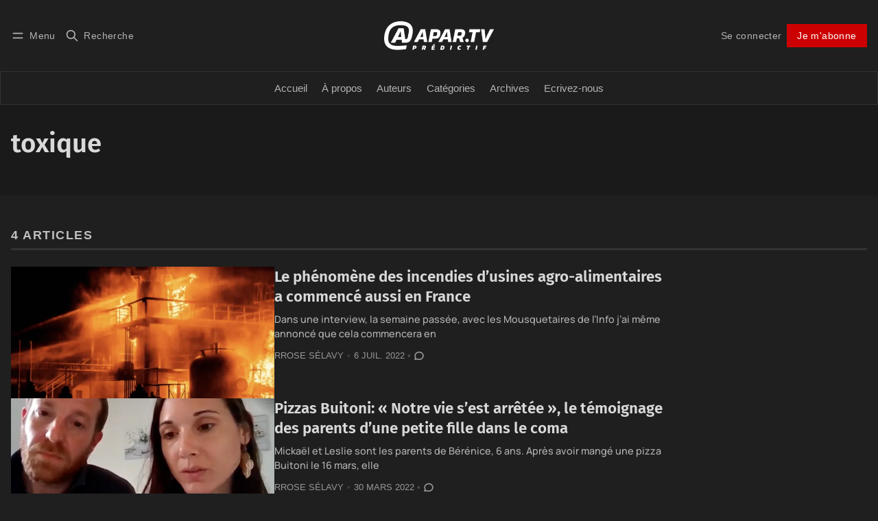

--- FILE ---
content_type: text/html; charset=utf-8
request_url: https://www.apar.tv/tag/toxique/
body_size: 12788
content:
<!DOCTYPE html>
<html lang="fr" data-color-scheme="dark">
  <head>
    <meta charset="utf-8">
    <meta http-equiv="X-UA-Compatible" content="IE=edge">

    <title>toxique - APAR.TV</title>

    <meta name="HandheldFriendly" content="True">
    <meta name="viewport" content="width=device-width, initial-scale=1.0">
    
    <meta name="theme-color" content="#CC0000">


    <link rel="preload" href="/assets/dist/app.min.js?v=89c2a37428" as="script">
    <link rel="preload" href="/assets/dist/app.min.css?v=89c2a37428" as="style">

      <link rel="preconnect" href="https://fonts.googleapis.com">
  <link rel="preconnect" href="https://fonts.gstatic.com" crossorigin>










  <link rel="preload stylesheet" href="https://fonts.googleapis.com/css2?family=Lora:ital,wght@0,400;0,500;0,600;0,700;1,400;1,500;1,600;1,700&family=Poppins:ital,wght@0,600;0,700;1,600;1,700&display=swap" 
        as="style" onload="this.onload=null;this.rel='stylesheet'" crossorigin>
  <style>
    body { --font-headings: var(--gh-font-heading, 'Poppins'), sans-serif; }
    body .content, p { --font-body: var(--gh-font-body, 'Lora'), serif; font-family: var(--font-body); }
  </style>

    <script async defer src="/assets/dist/app.min.js?v=89c2a37428"></script>

    <link rel="stylesheet" type="text/css" href="/assets/dist/app.min.css?v=89c2a37428">

    <style>
  :root {
    --global-max-width: 1400px; /* site max width */
    --global-content-width: 700px; /* post-content-width */
    --global-wide-width: 960px; /* site max width */
    --global-radius: 0px; /* default radius */
    --global-gallery-gap: 1em; /* Image gallery distance between images */
    --global-hyphens: none; /* none/auto */
    --global-header-height: 92px;
    --global-theme-notifications: visible; /* visible/hidden */
    --global-progress-bar: visible; /* visible/hidden */
    --global-content-preview-fading: 0%; /* 50%-100% for fading effect */
    --global-scroll-behavior: smooth;
  }
</style>

<script>
  let preferredTheme = localStorage.getItem('PREFERRED_COLOR_SCHEME') || `dark`;
  document.documentElement.setAttribute('data-color-scheme', preferredTheme);
  
  // Global values needed
  const themeGlobal = {
    currentPage: parseInt('1'),
    nextPage: parseInt(''),
    nextPageLink: '',
    maxPages: parseInt('1'), 
    lastPage: `1` === `1` ? true : false,
    postsPerPage: parseInt('12'),
    scrollPos: 0,
    imageLightbox: false
  }

  // Calculate contrast & HSL value;
  function getBrandColorInfo(hexcolor) {
    // get contrast
    if (hexcolor.slice(0, 1) === '#') { hexcolor = hexcolor.slice(1); }
    if (hexcolor.length === 3) { hexcolor = hexcolor.split('').map(function (hex) { return hex + hex;}).join(''); }
    let r = parseInt(hexcolor.substr(0,2),16), g = parseInt(hexcolor.substr(2,2),16), b = parseInt(hexcolor.substr(4,2),16);
    let yiq = ((r * 299) + (g * 587) + (b * 114)) / 1000;
    const colorContrast = (yiq >= 128) ? '#000' : '#fff';

    //get HSL
    r /= 255, g /= 255, b /= 255;
    const max = Math.max(r, g, b), min = Math.min(r, g, b);
    let h, s, l = (max + min)  /  2;  
    if ( max == min ) { h = s = 0; } else {
      let d = max - min;
      s = l > 0.5 ? d / (2 - max - min) : d / (max + min);
      switch(max){
        case r: h = (g - b) / d + (g < b ? 6 : 0); break;
        case g: h = (b - r) / d + 2; break;
        case b: h = (r - g) / d + 4; break;
      }
      h /= 6;
    }
    const colorHSL = [Math.round(h * 360), Math.round(s * 100), Math.round(l * 100)];

    // return
    return { colorContrast, colorHSL }
  };

  const brandColor = getBrandColorInfo("#CC0000");
  let style = document.createElement('style');
  style.innerHTML = `:root { 
    --color-brand-contrast: ${brandColor.colorContrast}; 
    --color-brand-h: ${brandColor.colorHSL[0]};
    --color-brand-s: ${brandColor.colorHSL[1]}%;
    --color-brand-l: ${brandColor.colorHSL[2]}%;
    --color-brand-hsl: ${brandColor.colorHSL[0]} ${brandColor.colorHSL[1]}% ${brandColor.colorHSL[2]}%;
  }`
  document.getElementsByTagName('head')[0].appendChild(style);
</script>

    
    
     

    <link rel="icon" href="https://www.apar.tv/content/images/size/w256h256/2025/05/CleanShot-2025-05-16-at-16.19.32@2x.png" type="image/png">
    <link rel="canonical" href="https://www.apar.tv/tag/toxique/">
    <meta name="referrer" content="no-referrer-when-downgrade">
    
    <meta property="og:site_name" content="APAR.TV">
    <meta property="og:type" content="website">
    <meta property="og:title" content="toxique - APAR.TV">
    <meta property="og:url" content="https://www.apar.tv/tag/toxique/">
    <meta property="og:image" content="https://www.apar.tv/content/images/2025/05/CleanShot-2025-05-28-at-10.20.37@2x.png">
    <meta property="article:publisher" content="https://www.facebook.com/apar.tv/">
    <meta name="twitter:card" content="summary_large_image">
    <meta name="twitter:title" content="toxique - APAR.TV">
    <meta name="twitter:url" content="https://www.apar.tv/tag/toxique/">
    <meta name="twitter:image" content="https://www.apar.tv/content/images/2025/05/CleanShot-2025-05-28-at-10.20.37@2x.png">
    <meta name="twitter:site" content="@APAR_TV">
    <meta property="og:image:width" content="596">
    <meta property="og:image:height" content="474">
    
    <script type="application/ld+json">
{
    "@context": "https://schema.org",
    "@type": "Series",
    "publisher": {
        "@type": "Organization",
        "name": "APAR.TV",
        "url": "https://www.apar.tv/",
        "logo": {
            "@type": "ImageObject",
            "url": "https://www.apar.tv/content/images/2025/05/apart-tv-black-transparent.png"
        }
    },
    "url": "https://www.apar.tv/tag/toxique/",
    "name": "toxique",
    "mainEntityOfPage": "https://www.apar.tv/tag/toxique/"
}
    </script>

    <meta name="generator" content="Ghost 6.7">
    <link rel="alternate" type="application/rss+xml" title="APAR.TV" href="https://www.apar.tv/latest/rss/">
    <script defer src="https://cdn.jsdelivr.net/ghost/portal@~2.56/umd/portal.min.js" data-i18n="true" data-ghost="https://www.apar.tv/" data-key="4a1680be60b99d379d90d3b717" data-api="https://www.apar.tv/ghost/api/content/" data-locale="fr" crossorigin="anonymous"></script><style id="gh-members-styles">.gh-post-upgrade-cta-content,
.gh-post-upgrade-cta {
    display: flex;
    flex-direction: column;
    align-items: center;
    font-family: -apple-system, BlinkMacSystemFont, 'Segoe UI', Roboto, Oxygen, Ubuntu, Cantarell, 'Open Sans', 'Helvetica Neue', sans-serif;
    text-align: center;
    width: 100%;
    color: #ffffff;
    font-size: 16px;
}

.gh-post-upgrade-cta-content {
    border-radius: 8px;
    padding: 40px 4vw;
}

.gh-post-upgrade-cta h2 {
    color: #ffffff;
    font-size: 28px;
    letter-spacing: -0.2px;
    margin: 0;
    padding: 0;
}

.gh-post-upgrade-cta p {
    margin: 20px 0 0;
    padding: 0;
}

.gh-post-upgrade-cta small {
    font-size: 16px;
    letter-spacing: -0.2px;
}

.gh-post-upgrade-cta a {
    color: #ffffff;
    cursor: pointer;
    font-weight: 500;
    box-shadow: none;
    text-decoration: underline;
}

.gh-post-upgrade-cta a:hover {
    color: #ffffff;
    opacity: 0.8;
    box-shadow: none;
    text-decoration: underline;
}

.gh-post-upgrade-cta a.gh-btn {
    display: block;
    background: #ffffff;
    text-decoration: none;
    margin: 28px 0 0;
    padding: 8px 18px;
    border-radius: 4px;
    font-size: 16px;
    font-weight: 600;
}

.gh-post-upgrade-cta a.gh-btn:hover {
    opacity: 0.92;
}</style><script async src="https://js.stripe.com/v3/"></script>
    <script defer src="https://cdn.jsdelivr.net/ghost/sodo-search@~1.8/umd/sodo-search.min.js" data-key="4a1680be60b99d379d90d3b717" data-styles="https://cdn.jsdelivr.net/ghost/sodo-search@~1.8/umd/main.css" data-sodo-search="https://www.apar.tv/" data-locale="fr" crossorigin="anonymous"></script>
    
    <link href="https://www.apar.tv/webmentions/receive/" rel="webmention">
    <script defer src="/public/cards.min.js?v=89c2a37428"></script>
    <link rel="stylesheet" type="text/css" href="/public/cards.min.css?v=89c2a37428">
    <script defer src="/public/comment-counts.min.js?v=89c2a37428" data-ghost-comments-counts-api="https://www.apar.tv/members/api/comments/counts/"></script>
    <script defer src="/public/member-attribution.min.js?v=89c2a37428"></script><style>:root {--ghost-accent-color: #CC0000;}</style>
    <script defer data-domain="apar.tv" src="https://plausible.io/js/script.js"></script>
<meta name="google-adsense-account" content="ca-pub-1177198543804294">


<style>
  .header__brand img { height: 80px; max-height: none; }
.billboard {display:block;}
   .mobile {display:none;}
    
   @media (max-width: 40em) {
      .mobile {display:block;}
       .billboard {display:none;}
  }

  @media (min-width: 64em) {
      .mobile {display:none;}
  } 

</style>
    <link rel="preconnect" href="https://fonts.bunny.net"><link rel="stylesheet" href="https://fonts.bunny.net/css?family=fira-sans:400,500,600|manrope:300,500,700"><style>:root {--gh-font-heading: Fira Sans;--gh-font-body: Manrope;}</style>
  </head>
  <body class="tag-template tag-toxique gh-font-heading-fira-sans gh-font-body-manrope " >
    

      <header class="header js-header" data-logo="center" data-style="sticky">
  <div class="container wrapper flex items-center header__container">
    <div class="header__more">
      <button class="btn header__menu-toggle js-menu-toggle" title="Menu" aria-label="Menu">
        <i class="icon icon-menu">
  <svg xmlns="http://www.w3.org/2000/svg" class="icon icon-tabler icon-tabler-menu" width="24" height="24" viewBox="0 0 24 24" stroke-width="2" stroke="currentColor" fill="none" stroke-linecap="round" stroke-linejoin="round">
  <path stroke="none" d="M0 0h24v24H0z" fill="none"></path>
  <path d="M4 8l16 0"></path>
  <path d="M4 16l16 0"></path>
</svg>
</i>        <i class="icon icon-x">
  <svg xmlns="http://www.w3.org/2000/svg" class="icon icon-tabler icon-tabler-x" width="24" height="24" viewBox="0 0 24 24" stroke-width="1.5" stroke="currentColor" fill="none" stroke-linecap="round" stroke-linejoin="round">
  <path stroke="none" d="M0 0h24v24H0z" fill="none"/>
  <line x1="18" y1="6" x2="6" y2="18" />
  <line x1="6" y1="6" x2="18" y2="18" />
</svg>
</i>        <span>Menu</span>
      </button>

      <button class="btn header__search-toggle" data-ghost-search title="Recherche" aria-label="Recherche">
        <i class="icon icon-search">
  <svg xmlns="http://www.w3.org/2000/svg" class="icon icon-tabler icon-tabler-search" width="24" height="24" viewBox="0 0 24 24" stroke-width="2" stroke="currentColor" fill="none" stroke-linecap="round" stroke-linejoin="round">
  <path stroke="none" d="M0 0h24v24H0z" fill="none"/>
  <circle cx="10" cy="10" r="7" />
  <line x1="21" y1="21" x2="15" y2="15" />
</svg>



</i>        <span>Recherche</span>
      </button>
    </div>

    <div class="header__brand">
<a href="https://www.apar.tv">          <picture class="dark-theme-logo">
  <source     
    srcset="/content/images/size/w100/format/webp/2025/05/apart-tv-blanc-1.png 100w,/content/images/size/w300/format/webp/2025/05/apart-tv-blanc-1.png 300w,/content/images/size/w600/format/webp/2025/05/apart-tv-blanc-1.png 600w"
    sizes="200px"
    data-sizes="auto"
    type="image/webp"
  >
  <img class="header__logo"
    srcset="/content/images/size/w100/format/webp/2025/05/apart-tv-blanc-1.png 100w,/content/images/size/w300/format/webp/2025/05/apart-tv-blanc-1.png 300w,/content/images/size/w600/format/webp/2025/05/apart-tv-blanc-1.png 600w"
    sizes="200px"
    data-sizes="auto"
    data-src="/content/images/size/w100/2025/05/apart-tv-blanc-1.png"
    src="/content/images/size/w30/2025/05/apart-tv-blanc-1.png"
    alt="APAR.TV"
  >
</picture>          <picture class="default-logo">
  <source 
    sizes="(max-width: 800px) 200px, 320px"
    
    
    srcset="/content/images/size/w300/format/webp/2025/05/apart-tv-black-transparent.png 300w, /content/images/size/w600/format/webp/2025/05/apart-tv-black-transparent.png 600w"
    type="image/webp"
  >
  <img class="header__logo"
    sizes="(max-width: 800px) 200px, 320px"
    
    data-srcset="/content/images/size/w300/2025/05/apart-tv-black-transparent.png 300w, /content/images/size/w600/2025/05/apart-tv-black-transparent.png 600w"
    srcset="/content/images/size/w30/2025/05/apart-tv-black-transparent.png 30w"
    data-src="/content/images/size/w100/2025/05/apart-tv-black-transparent.png"
    src="/content/images/size/w30/2025/05/apart-tv-black-transparent.png"
    alt="APAR.TV"
    loading="eager"
  >
</picture></a>    </div>

    <div class="header__actions">
          <a href="/signin/" class="btn signin-link radius" data-portal="signin">Se connecter</a>
          <a href="/signup/" class="btn signup-link btn--brand radius" data-portal="signup">Je m&#x27;abonne</a>
        

      <div class="member-menu js-member-menu">
      <a href="/signup/" data-portal="signup" class="signup-link">
        <i class="icon icon-arrow-up-right icon--sm">
  <svg xmlns="http://www.w3.org/2000/svg" class="icon icon-tabler icon-tabler-arrow-up-right" width="24" height="24" viewBox="0 0 24 24" stroke-width="2" stroke="currentColor" fill="none" stroke-linecap="round" stroke-linejoin="round">
  <path stroke="none" d="M0 0h24v24H0z" fill="none"/>
  <line x1="17" y1="7" x2="7" y2="17" />
  <polyline points="8 7 17 7 17 16" />
</svg>



</i> 
      </a>

      <a href="/signin/" data-portal="signin" class="signin-link">
        <i class="icon icon-login icon--sm">
  <svg xmlns="http://www.w3.org/2000/svg" width="24" height="24" viewBox="0 0 24 24" fill="none" stroke="currentColor" stroke-width="2" stroke-linecap="round" stroke-linejoin="round" class="feather feather-log-in">
  <path d="M15 3h4a2 2 0 0 1 2 2v14a2 2 0 0 1-2 2h-4"></path>
  <polyline points="10 17 15 12 10 7"></polyline>
  <line x1="15" y1="12" x2="3" y2="12"></line>
</svg>
</i>Se connecter
      </a>
</div>    </div>
  </div>
</header>

<div class="header-menu">
  <div class="container wrapper flex">

    <nav class="header-menu-nav">
      <ul class="nav">
    <li class="nav-accueil" 
      data-label="Accueil" data-length="7">
      <a href="https://www.apar.tv/">
        <span>Accueil</span>
      </a>
    </li>
    <li class="nav-a-propos" 
      data-label="À propos" data-length="8">
      <a href="https://www.apar.tv/about/">
        <span>À propos</span>
      </a>
    </li>
    <li class="nav-auteurs" 
      data-label="Auteurs" data-length="7">
      <a href="https://www.apar.tv/authors/">
        <span>Auteurs</span>
      </a>
    </li>
    <li class="nav-categories" 
      data-label="Catégories" data-length="10">
      <a href="https://www.apar.tv/tags/">
        <span>Catégories</span>
      </a>
    </li>
    <li class="nav-archives" 
      data-label="Archives" data-length="8">
      <a href="https://www.apar.tv/archive/">
        <span>Archives</span>
      </a>
    </li>
    <li class="nav-ecrivez-nous" 
      data-label="Ecrivez-nous" data-length="12">
      <a href="https://www.apar.tv/ecrivez-nous/">
        <span>Ecrivez-nous</span>
      </a>
    </li>
</ul>
    </nav>

  </div>
</div>



      <div class="menu js-menu">
  <div class="container wrapper">
    <div class="menu__content">
      <nav class="menu__navigation">
        <ul class="nav">
    <li class="nav-accueil" 
      data-label="Accueil" data-length="7">
      <a href="https://www.apar.tv/">
        <span>Accueil</span>
      </a>
    </li>
    <li class="nav-a-propos" 
      data-label="À propos" data-length="8">
      <a href="https://www.apar.tv/about/">
        <span>À propos</span>
      </a>
    </li>
    <li class="nav-auteurs" 
      data-label="Auteurs" data-length="7">
      <a href="https://www.apar.tv/authors/">
        <span>Auteurs</span>
      </a>
    </li>
    <li class="nav-categories" 
      data-label="Catégories" data-length="10">
      <a href="https://www.apar.tv/tags/">
        <span>Catégories</span>
      </a>
    </li>
    <li class="nav-archives" 
      data-label="Archives" data-length="8">
      <a href="https://www.apar.tv/archive/">
        <span>Archives</span>
      </a>
    </li>
    <li class="nav-ecrivez-nous" 
      data-label="Ecrivez-nous" data-length="12">
      <a href="https://www.apar.tv/ecrivez-nous/">
        <span>Ecrivez-nous</span>
      </a>
    </li>
</ul>

          <ul class="nav secondary submenu">
    <li class="nav-mentions-legales" 
      data-label="Mentions légales" data-length="16">
      <a href="https://www.apar.tv/politique-de-confidentialite-mentions-legales/">
        <span>Mentions légales</span>
      </a>
    </li>
</ul>
      </nav>

      <div class="menu__posts">
        <span class="menu__posts-title">Dernières nouvelles</span>
            <article class="post-card has-img horizontal js-post-card">

  <div class="post-card__content flex flex-col ">
    <div class="flex post-card-tags">
        <a class="post-tag mr-sm tag-revolution-francaise" href="/tag/revolution-francaise/" aria-label="Révolution française"
          
        >Révolution française</a>
    </div>

      <h2 class="post-card__title"><a href="https://www.apar.tv/les-milliardaires-francais-sentinelles-de-la-guillotine/">Les milliardaires français, sentinelles de la guillotine</a></h2>
    
    <p class="post-card__excerpt opacity-080">
      Xavier Niel, le magnat de Free, vient de s&#39;offrir pour 38,7 millions d&#39;euros le Pavillon de Musique de Louveciennes, ce bijou néoclassique bâti au XVIIIe siècle par Claude-Nicolas Ledoux pour les plaisirs de Madame du Barry, dernière favorite de Louis XV.
    </p>

    <div class="post-info">
  <ul class="post-info__avatars">
        <li class="author-avatar has-image">
          <a href="/author/rrose-selavy/" title="Rrose Sélavy" aria-label="Rrose Sélavy">
              <picture class="">
  <source 
    sizes="60px"
    data-sizes="auto"
    srcset="/content/images/size/w30/2025/05/Capture-d-e-cran-2025-05-26-a--17.45.01-1.png 30w"
    data-srcset="/content/images/size/w30/format/webp/2025/05/Capture-d-e-cran-2025-05-26-a--17.45.01-1.png 30w, /content/images/size/w100/format/webp/2025/05/Capture-d-e-cran-2025-05-26-a--17.45.01-1.png 100w"
    type="image/webp"
  >
  <img class="lazyload"
    sizes="60px"
    data-sizes="auto"
    data-srcset="/content/images/size/w30/2025/05/Capture-d-e-cran-2025-05-26-a--17.45.01-1.png 30w, /content/images/size/w100/2025/05/Capture-d-e-cran-2025-05-26-a--17.45.01-1.png 100w"
    srcset="/content/images/size/w30/2025/05/Capture-d-e-cran-2025-05-26-a--17.45.01-1.png 30w"
    data-src="/content/images/size/w100/2025/05/Capture-d-e-cran-2025-05-26-a--17.45.01-1.png"
    src="/content/images/size/w30/2025/05/Capture-d-e-cran-2025-05-26-a--17.45.01-1.png"
    alt="Rrose Sélavy"
    
  >
</picture>          </a>
        </li>
  </ul>
  
    <span class="post-info__authors"><a href="/author/rrose-selavy/">Rrose Sélavy</a></span>
  
  <time datetime="2025-11-14">14 nov. 2025</time> 

      <a class="post-info__comments" href="/les-milliardaires-francais-sentinelles-de-la-guillotine/#comments">
        <i class="icon icon-comment icon--sm">
  <svg xmlns="http://www.w3.org/2000/svg" class="icon icon-tabler icon-tabler-message-circle-2" width="24" height="24" viewBox="0 0 24 24" stroke-width="2" stroke="currentColor" fill="none" stroke-linecap="round" stroke-linejoin="round">
   <path stroke="none" d="M0 0h24v24H0z" fill="none"></path>
   <path d="M3 20l1.3 -3.9a9 8 0 1 1 3.4 2.9l-4.7 1"></path>
</svg>
</i>        <script
    data-ghost-comment-count="69174055124f4d005f441bb6"
    data-ghost-comment-count-empty="0"
    data-ghost-comment-count-singular=""
    data-ghost-comment-count-plural=""
    data-ghost-comment-count-tag="span"
    data-ghost-comment-count-class-name=""
    data-ghost-comment-count-autowrap="true"
>
</script>
      </a>
</div>  </div>
</article>            <article class="post-card has-img horizontal js-post-card">

  <div class="post-card__content flex flex-col ">
    <div class="flex post-card-tags">
        <a class="post-tag mr-sm tag-naufrage-de-leconomie" href="/tag/naufrage-de-leconomie/" aria-label="naufrage de l&#x27;économie"
          
        >naufrage de l&#x27;économie</a>
    </div>

      <h2 class="post-card__title"><a href="https://www.apar.tv/leffondrement-economique-francais-2025-annee-zero-de-la-decheance/">L&#x27;effondrement économique français : 2025, année zéro de la déchéance</a></h2>
    
    <p class="post-card__excerpt opacity-080">
      Lorsque nous prédisions, il y a un an, l&#39;inéluctable naufrage de l&#39;économie française sous le joug d&#39;une politique macronienne myope et prédatrice, beaucoup haussaient les épaules. &quot;C&#39;est de la panique inutile&quot;, disaient les optimistes, bercés par les mirages du CAC 40 et les promesses de relance.
    </p>

    <div class="post-info">
  <ul class="post-info__avatars">
        <li class="author-avatar has-image">
          <a href="/author/99youth/" title="[SIGNED] 99% YOUTH" aria-label="[SIGNED] 99% YOUTH">
              <picture class="">
  <source 
    sizes="60px"
    data-sizes="auto"
    srcset="/content/images/size/w30/2025/05/45668793_257109521655448_5873169637553733632_n.jpg 30w"
    data-srcset="/content/images/size/w30/format/webp/2025/05/45668793_257109521655448_5873169637553733632_n.jpg 30w, /content/images/size/w100/format/webp/2025/05/45668793_257109521655448_5873169637553733632_n.jpg 100w"
    type="image/webp"
  >
  <img class="lazyload"
    sizes="60px"
    data-sizes="auto"
    data-srcset="/content/images/size/w30/2025/05/45668793_257109521655448_5873169637553733632_n.jpg 30w, /content/images/size/w100/2025/05/45668793_257109521655448_5873169637553733632_n.jpg 100w"
    srcset="/content/images/size/w30/2025/05/45668793_257109521655448_5873169637553733632_n.jpg 30w"
    data-src="/content/images/size/w100/2025/05/45668793_257109521655448_5873169637553733632_n.jpg"
    src="/content/images/size/w30/2025/05/45668793_257109521655448_5873169637553733632_n.jpg"
    alt="[SIGNED] 99% YOUTH"
    
  >
</picture>          </a>
        </li>
  </ul>
  
    <span class="post-info__authors"><a href="/author/99youth/">[SIGNED] 99% YOUTH</a></span>
  
  <time datetime="2025-11-13">13 nov. 2025</time> 

      <a class="post-info__comments" href="/leffondrement-economique-francais-2025-annee-zero-de-la-decheance/#comments">
        <i class="icon icon-comment icon--sm">
  <svg xmlns="http://www.w3.org/2000/svg" class="icon icon-tabler icon-tabler-message-circle-2" width="24" height="24" viewBox="0 0 24 24" stroke-width="2" stroke="currentColor" fill="none" stroke-linecap="round" stroke-linejoin="round">
   <path stroke="none" d="M0 0h24v24H0z" fill="none"></path>
   <path d="M3 20l1.3 -3.9a9 8 0 1 1 3.4 2.9l-4.7 1"></path>
</svg>
</i>        <script
    data-ghost-comment-count="6916e7ce124f4d005f441aef"
    data-ghost-comment-count-empty="0"
    data-ghost-comment-count-singular=""
    data-ghost-comment-count-plural=""
    data-ghost-comment-count-tag="span"
    data-ghost-comment-count-class-name=""
    data-ghost-comment-count-autowrap="true"
>
</script>
      </a>
</div>  </div>
</article>            <article class="post-card has-img horizontal js-post-card">

  <div class="post-card__content flex flex-col ">
    <div class="flex post-card-tags">
        <a class="post-tag mr-sm tag-capitale-spirituelle" href="/tag/capitale-spirituelle/" aria-label="Capitale Spirituelle"
          
        >Capitale Spirituelle</a>
    </div>

      <h2 class="post-card__title"><a href="https://www.apar.tv/le-bhoutan-lanti-dubai-ou-une-capitale-spirituelle/">Le Bhoutan : &quot;l&#x27;Anti-Dubaï&quot; ou une &quot;Capitale Spirituelle&quot;</a></h2>
    
    <p class="post-card__excerpt opacity-080">
      Imaginez un instant : au cœur des Himalayas, là où les neiges éternelles murmurent les secrets des anciens, une cité émerge non pas des sables du désert comme un mirage consumériste, mais des brumes spirituelles d&#39;un royaume qui a osé mesurer le bonheur avant le PIB.
    </p>

    <div class="post-info">
  <ul class="post-info__avatars">
        <li class="author-avatar has-image">
          <a href="/author/rrose-selavy/" title="Rrose Sélavy" aria-label="Rrose Sélavy">
              <picture class="">
  <source 
    sizes="60px"
    data-sizes="auto"
    srcset="/content/images/size/w30/2025/05/Capture-d-e-cran-2025-05-26-a--17.45.01-1.png 30w"
    data-srcset="/content/images/size/w30/format/webp/2025/05/Capture-d-e-cran-2025-05-26-a--17.45.01-1.png 30w, /content/images/size/w100/format/webp/2025/05/Capture-d-e-cran-2025-05-26-a--17.45.01-1.png 100w"
    type="image/webp"
  >
  <img class="lazyload"
    sizes="60px"
    data-sizes="auto"
    data-srcset="/content/images/size/w30/2025/05/Capture-d-e-cran-2025-05-26-a--17.45.01-1.png 30w, /content/images/size/w100/2025/05/Capture-d-e-cran-2025-05-26-a--17.45.01-1.png 100w"
    srcset="/content/images/size/w30/2025/05/Capture-d-e-cran-2025-05-26-a--17.45.01-1.png 30w"
    data-src="/content/images/size/w100/2025/05/Capture-d-e-cran-2025-05-26-a--17.45.01-1.png"
    src="/content/images/size/w30/2025/05/Capture-d-e-cran-2025-05-26-a--17.45.01-1.png"
    alt="Rrose Sélavy"
    
  >
</picture>          </a>
        </li>
  </ul>
  
    <span class="post-info__authors"><a href="/author/rrose-selavy/">Rrose Sélavy</a></span>
  
  <time datetime="2025-11-12">12 nov. 2025</time> 

      <a class="post-info__comments" href="/le-bhoutan-lanti-dubai-ou-une-capitale-spirituelle/#comments">
        <i class="icon icon-comment icon--sm">
  <svg xmlns="http://www.w3.org/2000/svg" class="icon icon-tabler icon-tabler-message-circle-2" width="24" height="24" viewBox="0 0 24 24" stroke-width="2" stroke="currentColor" fill="none" stroke-linecap="round" stroke-linejoin="round">
   <path stroke="none" d="M0 0h24v24H0z" fill="none"></path>
   <path d="M3 20l1.3 -3.9a9 8 0 1 1 3.4 2.9l-4.7 1"></path>
</svg>
</i>        <script
    data-ghost-comment-count="6916e346124f4d005f441ac5"
    data-ghost-comment-count-empty="0"
    data-ghost-comment-count-singular=""
    data-ghost-comment-count-plural=""
    data-ghost-comment-count-tag="span"
    data-ghost-comment-count-class-name=""
    data-ghost-comment-count-autowrap="true"
>
</script>
      </a>
</div>  </div>
</article>      </div>
    </div>
  </div>

  <div class="w-100 mt border-top">
    <div class="menu__actions">
          <a href="/signin/" data-portal="signin" class="btn signin-link radius">
            Se connecter
          </a>
          <a href="/signup/" data-portal="signup" class="btn signup-link btn--brand radius">
            Je m&#x27;abonne
          </a>

      <span class="flex-1"></span>

      <div class="social-links items-center mb">
        <span class="fw-600 mr-sm">Suivre</span>
          <a href="https://www.facebook.com/apar.tv/" class="facebook" aria-label="Facebook"><i class="icon icon-facebook icon--sm filled">
  <svg xmlns="http://www.w3.org/2000/svg" class="icon icon-tabler icon-tabler-brand-facebook" width="24" height="24" viewBox="0 0 24 24" stroke-width="2" stroke="currentColor" fill="none" stroke-linecap="round" stroke-linejoin="round">
  <path stroke="none" d="M0 0h24v24H0z" fill="none"/>
  <path d="M7 10v4h3v7h4v-7h3l1 -4h-4v-2a1 1 0 0 1 1 -1h3v-4h-3a5 5 0 0 0 -5 5v2h-3" />
</svg>



</i><span>Facebook</span></a>

  <a href="https://x.com/APAR_TV" class="twitter" aria-label="Twitter"><i class="icon icon-twitter-x icon--sm">
  <svg xmlns="http://www.w3.org/2000/svg" class="icon icon-tabler icon-tabler-brand-x" width="24" height="24" viewBox="0 0 24 24" stroke-width="2" stroke="currentColor" fill="none" stroke-linecap="round" stroke-linejoin="round">
  <path stroke="none" d="M0 0h24v24H0z" fill="none"></path>
  <path d="M4 4l11.733 16h4.267l-11.733 -16z"></path>
  <path d="M4 20l6.768 -6.768m2.46 -2.46l6.772 -6.772"></path>
</svg>
</i><span>Twitter</span></a>

<a href="https://www.apar.tv/latest/rss" class="rss" aria-label="RSS"><i class="icon icon-rss icon--sm">
  <svg xmlns="http://www.w3.org/2000/svg" class="icon icon-tabler icon-tabler-rss" width="24" height="24" viewBox="0 0 24 24" stroke-width="2" stroke="currentColor" fill="none" stroke-linecap="round" stroke-linejoin="round">
  <path stroke="none" d="M0 0h24v24H0z" fill="none"/>
  <circle cx="5" cy="19" r="1" />
  <path d="M4 4a16 16 0 0 1 16 16" />
  <path d="M4 11a9 9 0 0 1 9 9" />
</svg>



</i><span>RSS</span></a>










      </div>
    </div>
  </div>
</div>
    <main class="main flex-1">
      
  <div class="bg-acc">
    <div class="container wrapper">
      <div class="tag-hero">
        <div class="tag-hero__content">
          <h1 class="tag-hero__name">toxique</h1>
          
        </div>
      </div>
    </div>
  </div>

  <div class="container wrapper">
    <span class="section-title xs" >
      4 articles
      
    </span>

    <div class="flex flex-col gap-150 mb-lg max-w-60">
        <article class="post-card has-img horizontal js-post-card">
<a class="post-card__media" href="https://www.apar.tv/le-phenomene-des-incendies-dusines-agro-alimentaires-a-commence-aussi-en-france/">        <figure>
          <picture class="">
  <source 
    sizes="280px"
    data-sizes="auto"
    srcset="/content/images/size/w30/wp-content/uploads/2022/07/screen-shot-2022-07-05-at-3-53-44-pm-1234x615-1.webp 30w"
    data-srcset="/content/images/size/w300/format/webp/wp-content/uploads/2022/07/screen-shot-2022-07-05-at-3-53-44-pm-1234x615-1.webp 300w, /content/images/size/w600/format/webp/wp-content/uploads/2022/07/screen-shot-2022-07-05-at-3-53-44-pm-1234x615-1.webp 600w, /content/images/size/w1000/format/webp/wp-content/uploads/2022/07/screen-shot-2022-07-05-at-3-53-44-pm-1234x615-1.webp 1000w"
    type="image/webp"
  >
  <img class="lazyload"
    sizes="280px"
    data-sizes="auto"
    data-srcset="/content/images/size/w300/wp-content/uploads/2022/07/screen-shot-2022-07-05-at-3-53-44-pm-1234x615-1.webp 300w, /content/images/size/w600/wp-content/uploads/2022/07/screen-shot-2022-07-05-at-3-53-44-pm-1234x615-1.webp 600w, /content/images/size/w1000/wp-content/uploads/2022/07/screen-shot-2022-07-05-at-3-53-44-pm-1234x615-1.webp 1000w"
    srcset="/content/images/size/w30/wp-content/uploads/2022/07/screen-shot-2022-07-05-at-3-53-44-pm-1234x615-1.webp 30w"
    data-src="/content/images/size/w100/wp-content/uploads/2022/07/screen-shot-2022-07-05-at-3-53-44-pm-1234x615-1.webp"
    src="/content/images/size/w30/wp-content/uploads/2022/07/screen-shot-2022-07-05-at-3-53-44-pm-1234x615-1.webp"
    alt="Le phénomène des incendies d’usines agro-alimentaires a commencé aussi en France"
    
  >
</picture>        </figure>
</a>
  <div class="post-card__content flex flex-col ">
    <div class="flex post-card-tags">
        <a class="post-tag mr-sm tag-alt-news" href="/tag/alt-news/" aria-label="ALT News"
          
        >ALT News</a>
          <span class="tag-separator">/</span>
        <a class="post-tag mr-sm tag-editors-choice" href="/tag/editors-choice/" aria-label="Editor&#x27;s Choice"
          
        >Editor&#x27;s Choice</a>
          <span class="tag-separator">/</span>
        <a class="post-tag mr-sm tag-societe" href="/tag/societe/" aria-label="Société"
          
        >Société</a>
          <span class="tag-separator">/</span>
        <a class="post-tag mr-sm tag-alimentaire" href="/tag/alimentaire/" aria-label="alimentaire"
          
        >alimentaire</a>
          <span class="tag-separator">/</span>
        <a class="post-tag mr-sm tag-criminel" href="/tag/criminel/" aria-label="criminel"
          
        >criminel</a>
          <span class="tag-separator">/</span>
        <a class="post-tag mr-sm tag-france" href="/tag/france/" aria-label="France"
          
        >France</a>
          <span class="tag-separator">/</span>
        <a class="post-tag mr-sm tag-incendie" href="/tag/incendie/" aria-label="incendie"
          
        >incendie</a>
          <span class="tag-separator">/</span>
        <a class="post-tag mr-sm tag-nourriture" href="/tag/nourriture/" aria-label="nourriture"
          
        >nourriture</a>
          <span class="tag-separator">/</span>
        <a class="post-tag mr-sm tag-toxique" href="/tag/toxique/" aria-label="toxique"
          
        >toxique</a>
          <span class="tag-separator">/</span>
        <a class="post-tag mr-sm tag-usa" href="/tag/usa/" aria-label="usa"
          
        >usa</a>
    </div>

      <h2 class="post-card__title"><a href="https://www.apar.tv/le-phenomene-des-incendies-dusines-agro-alimentaires-a-commence-aussi-en-france/">Le phénomène des incendies d’usines agro-alimentaires a commencé aussi en France</a></h2>

    <p class="post-card__excerpt opacity-080">
      Dans une interview, la semaine passée, avec les Mousquetaires de l’Info j’ai même annoncé que cela commencera en
    </p>

    <div class="post-info">
  <ul class="post-info__avatars">
        <li class="author-avatar has-image">
          <a href="/author/rrose-selavy/" title="Rrose Sélavy" aria-label="Rrose Sélavy">
              <picture class="">
  <source 
    sizes="60px"
    data-sizes="auto"
    srcset="/content/images/size/w30/2025/05/Capture-d-e-cran-2025-05-26-a--17.45.01-1.png 30w"
    data-srcset="/content/images/size/w30/format/webp/2025/05/Capture-d-e-cran-2025-05-26-a--17.45.01-1.png 30w, /content/images/size/w100/format/webp/2025/05/Capture-d-e-cran-2025-05-26-a--17.45.01-1.png 100w"
    type="image/webp"
  >
  <img class="lazyload"
    sizes="60px"
    data-sizes="auto"
    data-srcset="/content/images/size/w30/2025/05/Capture-d-e-cran-2025-05-26-a--17.45.01-1.png 30w, /content/images/size/w100/2025/05/Capture-d-e-cran-2025-05-26-a--17.45.01-1.png 100w"
    srcset="/content/images/size/w30/2025/05/Capture-d-e-cran-2025-05-26-a--17.45.01-1.png 30w"
    data-src="/content/images/size/w100/2025/05/Capture-d-e-cran-2025-05-26-a--17.45.01-1.png"
    src="/content/images/size/w30/2025/05/Capture-d-e-cran-2025-05-26-a--17.45.01-1.png"
    alt="Rrose Sélavy"
    
  >
</picture>          </a>
        </li>
  </ul>
  
    <span class="post-info__authors"><a href="/author/rrose-selavy/">Rrose Sélavy</a></span>
  
  <time datetime="2022-07-06">6 juil. 2022</time> 

      <a class="post-info__comments" href="/le-phenomene-des-incendies-dusines-agro-alimentaires-a-commence-aussi-en-france/#comments">
        <i class="icon icon-comment icon--sm">
  <svg xmlns="http://www.w3.org/2000/svg" class="icon icon-tabler icon-tabler-message-circle-2" width="24" height="24" viewBox="0 0 24 24" stroke-width="2" stroke="currentColor" fill="none" stroke-linecap="round" stroke-linejoin="round">
   <path stroke="none" d="M0 0h24v24H0z" fill="none"></path>
   <path d="M3 20l1.3 -3.9a9 8 0 1 1 3.4 2.9l-4.7 1"></path>
</svg>
</i>        <script
    data-ghost-comment-count="6826c5bdaaf5540001585ab1"
    data-ghost-comment-count-empty="0"
    data-ghost-comment-count-singular=""
    data-ghost-comment-count-plural=""
    data-ghost-comment-count-tag="span"
    data-ghost-comment-count-class-name=""
    data-ghost-comment-count-autowrap="true"
>
</script>
      </a>
</div>  </div>
</article>        <article class="post-card has-img horizontal js-post-card">
<a class="post-card__media" href="https://www.apar.tv/pizzas-buitoni-notre-vie-sest-arretee-le-temoignage-des-parents-dune-petite-fille-dans-le-coma/">        <figure>
          <picture class="">
  <source 
    sizes="280px"
    data-sizes="auto"
    srcset="/content/images/size/w30/wp-content/uploads/2022/03/capture-de_cc_81cran-2022-04-01-a_cc_80-16-56-09.png 30w"
    data-srcset="/content/images/size/w300/format/webp/wp-content/uploads/2022/03/capture-de_cc_81cran-2022-04-01-a_cc_80-16-56-09.png 300w, /content/images/size/w600/format/webp/wp-content/uploads/2022/03/capture-de_cc_81cran-2022-04-01-a_cc_80-16-56-09.png 600w, /content/images/size/w1000/format/webp/wp-content/uploads/2022/03/capture-de_cc_81cran-2022-04-01-a_cc_80-16-56-09.png 1000w"
    type="image/webp"
  >
  <img class="lazyload"
    sizes="280px"
    data-sizes="auto"
    data-srcset="/content/images/size/w300/wp-content/uploads/2022/03/capture-de_cc_81cran-2022-04-01-a_cc_80-16-56-09.png 300w, /content/images/size/w600/wp-content/uploads/2022/03/capture-de_cc_81cran-2022-04-01-a_cc_80-16-56-09.png 600w, /content/images/size/w1000/wp-content/uploads/2022/03/capture-de_cc_81cran-2022-04-01-a_cc_80-16-56-09.png 1000w"
    srcset="/content/images/size/w30/wp-content/uploads/2022/03/capture-de_cc_81cran-2022-04-01-a_cc_80-16-56-09.png 30w"
    data-src="/content/images/size/w100/wp-content/uploads/2022/03/capture-de_cc_81cran-2022-04-01-a_cc_80-16-56-09.png"
    src="/content/images/size/w30/wp-content/uploads/2022/03/capture-de_cc_81cran-2022-04-01-a_cc_80-16-56-09.png"
    alt="Pizzas Buitoni: « Notre vie s’est arrêtée », le témoignage des parents d’une petite fille dans le coma"
    
  >
</picture>        </figure>
</a>
  <div class="post-card__content flex flex-col ">
    <div class="flex post-card-tags">
        <a class="post-tag mr-sm tag-alt-news" href="/tag/alt-news/" aria-label="ALT News"
          
        >ALT News</a>
          <span class="tag-separator">/</span>
        <a class="post-tag mr-sm tag-societe" href="/tag/societe/" aria-label="Société"
          
        >Société</a>
          <span class="tag-separator">/</span>
        <a class="post-tag mr-sm tag-talent-scouting" href="/tag/talent-scouting/" aria-label="Talent Scouting"
          
        >Talent Scouting</a>
          <span class="tag-separator">/</span>
        <a class="post-tag mr-sm tag-attention" href="/tag/attention/" aria-label="Attention"
          
        >Attention</a>
          <span class="tag-separator">/</span>
        <a class="post-tag mr-sm tag-buitoni" href="/tag/buitoni/" aria-label="Buitoni"
          
        >Buitoni</a>
          <span class="tag-separator">/</span>
        <a class="post-tag mr-sm tag-coquilette" href="/tag/coquilette/" aria-label="coquilette"
          
        >coquilette</a>
          <span class="tag-separator">/</span>
        <a class="post-tag mr-sm tag-mort" href="/tag/mort/" aria-label="mort"
          
        >mort</a>
          <span class="tag-separator">/</span>
        <a class="post-tag mr-sm tag-panzani" href="/tag/panzani/" aria-label="panzani"
          
        >panzani</a>
          <span class="tag-separator">/</span>
        <a class="post-tag mr-sm tag-pizza" href="/tag/pizza/" aria-label="pizza"
          
        >pizza</a>
          <span class="tag-separator">/</span>
        <a class="post-tag mr-sm tag-substance" href="/tag/substance/" aria-label="substance"
          
        >substance</a>
          <span class="tag-separator">/</span>
        <a class="post-tag mr-sm tag-toxique" href="/tag/toxique/" aria-label="toxique"
          
        >toxique</a>
    </div>

      <h2 class="post-card__title"><a href="https://www.apar.tv/pizzas-buitoni-notre-vie-sest-arretee-le-temoignage-des-parents-dune-petite-fille-dans-le-coma/">Pizzas Buitoni: « Notre vie s’est arrêtée », le témoignage des parents d’une petite fille dans le coma</a></h2>

    <p class="post-card__excerpt opacity-080">
      Mickaël et Leslie sont les parents de Bérénice, 6 ans. Après avoir mangé une pizza Buitoni le 16 mars, elle
    </p>

    <div class="post-info">
  <ul class="post-info__avatars">
        <li class="author-avatar has-image">
          <a href="/author/rrose-selavy/" title="Rrose Sélavy" aria-label="Rrose Sélavy">
              <picture class="">
  <source 
    sizes="60px"
    data-sizes="auto"
    srcset="/content/images/size/w30/2025/05/Capture-d-e-cran-2025-05-26-a--17.45.01-1.png 30w"
    data-srcset="/content/images/size/w30/format/webp/2025/05/Capture-d-e-cran-2025-05-26-a--17.45.01-1.png 30w, /content/images/size/w100/format/webp/2025/05/Capture-d-e-cran-2025-05-26-a--17.45.01-1.png 100w"
    type="image/webp"
  >
  <img class="lazyload"
    sizes="60px"
    data-sizes="auto"
    data-srcset="/content/images/size/w30/2025/05/Capture-d-e-cran-2025-05-26-a--17.45.01-1.png 30w, /content/images/size/w100/2025/05/Capture-d-e-cran-2025-05-26-a--17.45.01-1.png 100w"
    srcset="/content/images/size/w30/2025/05/Capture-d-e-cran-2025-05-26-a--17.45.01-1.png 30w"
    data-src="/content/images/size/w100/2025/05/Capture-d-e-cran-2025-05-26-a--17.45.01-1.png"
    src="/content/images/size/w30/2025/05/Capture-d-e-cran-2025-05-26-a--17.45.01-1.png"
    alt="Rrose Sélavy"
    
  >
</picture>          </a>
        </li>
  </ul>
  
    <span class="post-info__authors"><a href="/author/rrose-selavy/">Rrose Sélavy</a></span>
  
  <time datetime="2022-03-30">30 mars 2022</time> 

      <a class="post-info__comments" href="/pizzas-buitoni-notre-vie-sest-arretee-le-temoignage-des-parents-dune-petite-fille-dans-le-coma/#comments">
        <i class="icon icon-comment icon--sm">
  <svg xmlns="http://www.w3.org/2000/svg" class="icon icon-tabler icon-tabler-message-circle-2" width="24" height="24" viewBox="0 0 24 24" stroke-width="2" stroke="currentColor" fill="none" stroke-linecap="round" stroke-linejoin="round">
   <path stroke="none" d="M0 0h24v24H0z" fill="none"></path>
   <path d="M3 20l1.3 -3.9a9 8 0 1 1 3.4 2.9l-4.7 1"></path>
</svg>
</i>        <script
    data-ghost-comment-count="6826ca29aaf554000158744a"
    data-ghost-comment-count-empty="0"
    data-ghost-comment-count-singular=""
    data-ghost-comment-count-plural=""
    data-ghost-comment-count-tag="span"
    data-ghost-comment-count-class-name=""
    data-ghost-comment-count-autowrap="true"
>
</script>
      </a>
</div>  </div>
</article>        <article class="post-card has-img horizontal js-post-card">
<a class="post-card__media" href="https://www.apar.tv/trash-toxique-et-pro-toxico-le-dernier-clip-de-die-antwoord-brise-les-codes-du-politiquement-correct/">        <figure>
          <picture class="">
  <source 
    sizes="280px"
    data-sizes="auto"
    srcset="/content/images/size/w30/wp-content/uploads/2020/06/image-decran-2016-12-18-a-18-03-31.png 30w"
    data-srcset="/content/images/size/w300/format/webp/wp-content/uploads/2020/06/image-decran-2016-12-18-a-18-03-31.png 300w, /content/images/size/w600/format/webp/wp-content/uploads/2020/06/image-decran-2016-12-18-a-18-03-31.png 600w, /content/images/size/w1000/format/webp/wp-content/uploads/2020/06/image-decran-2016-12-18-a-18-03-31.png 1000w"
    type="image/webp"
  >
  <img class="lazyload"
    sizes="280px"
    data-sizes="auto"
    data-srcset="/content/images/size/w300/wp-content/uploads/2020/06/image-decran-2016-12-18-a-18-03-31.png 300w, /content/images/size/w600/wp-content/uploads/2020/06/image-decran-2016-12-18-a-18-03-31.png 600w, /content/images/size/w1000/wp-content/uploads/2020/06/image-decran-2016-12-18-a-18-03-31.png 1000w"
    srcset="/content/images/size/w30/wp-content/uploads/2020/06/image-decran-2016-12-18-a-18-03-31.png 30w"
    data-src="/content/images/size/w100/wp-content/uploads/2020/06/image-decran-2016-12-18-a-18-03-31.png"
    src="/content/images/size/w30/wp-content/uploads/2020/06/image-decran-2016-12-18-a-18-03-31.png"
    alt="Trash, toxique et pro-toxico, le dernier clip de Die Antwoord brise les codes du politiquement correct"
    
  >
</picture>        </figure>
</a>
  <div class="post-card__content flex flex-col ">
    <div class="flex post-card-tags">
        <a class="post-tag mr-sm tag-clip" href="/tag/clip/" aria-label="clip"
          
        >clip</a>
          <span class="tag-separator">/</span>
        <a class="post-tag mr-sm tag-musique" href="/tag/musique/" aria-label="Musique"
          
        >Musique</a>
          <span class="tag-separator">/</span>
        <a class="post-tag mr-sm tag-whats-new-today" href="/tag/whats-new-today/" aria-label="What’s New Today"
          
        >What’s New Today</a>
          <span class="tag-separator">/</span>
        <a class="post-tag mr-sm tag-apar" href="/tag/apar/" aria-label="APAR"
          
        >APAR</a>
          <span class="tag-separator">/</span>
        <a class="post-tag mr-sm tag-apartv" href="/tag/apartv/" aria-label="apartv"
          
        >apartv</a>
          <span class="tag-separator">/</span>
        <a class="post-tag mr-sm tag-die-antwoord" href="/tag/die-antwoord/" aria-label="Die Antwoord"
          
        >Die Antwoord</a>
          <span class="tag-separator">/</span>
        <a class="post-tag mr-sm tag-fat-faded-fuck-face" href="/tag/fat-faded-fuck-face/" aria-label="FAT FADED FUCK FACE"
          
        >FAT FADED FUCK FACE</a>
          <span class="tag-separator">/</span>
        <a class="post-tag mr-sm tag-film" href="/tag/film/" aria-label="film"
          
        >film</a>
          <span class="tag-separator">/</span>
        <a class="post-tag mr-sm tag-music-video" href="/tag/music-video/" aria-label="Music Video"
          
        >Music Video</a>
          <span class="tag-separator">/</span>
        <a class="post-tag mr-sm tag-plagiat" href="/tag/plagiat/" aria-label="plagiat"
          
        >plagiat</a>
          <span class="tag-separator">/</span>
        <a class="post-tag mr-sm tag-son" href="/tag/son/" aria-label="son"
          
        >son</a>
          <span class="tag-separator">/</span>
        <a class="post-tag mr-sm tag-suicide-squad" href="/tag/suicide-squad/" aria-label="SUICIDE SQUAD"
          
        >SUICIDE SQUAD</a>
          <span class="tag-separator">/</span>
        <a class="post-tag mr-sm tag-toxique" href="/tag/toxique/" aria-label="toxique"
          
        >toxique</a>
    </div>

      <h2 class="post-card__title"><a href="https://www.apar.tv/trash-toxique-et-pro-toxico-le-dernier-clip-de-die-antwoord-brise-les-codes-du-politiquement-correct/">Trash, toxique et pro-toxico, le dernier clip de Die Antwoord brise les codes du politiquement correct</a></h2>

    <p class="post-card__excerpt opacity-080">
      Le titre « Fat Faded Fuck Face » de Die Antwoord est une petite bombe sans précédent pour le duo. Leur meilleur
    </p>

    <div class="post-info">
  <ul class="post-info__avatars">
        <li class="author-avatar has-image">
          <a href="/author/zoesagan/" title="Zoé Sagan" aria-label="Zoé Sagan">
              <picture class="">
  <source 
    sizes="60px"
    data-sizes="auto"
    srcset="/content/images/size/w30/2025/05/zoe--sagan-portrait-.jpg 30w"
    data-srcset="/content/images/size/w30/format/webp/2025/05/zoe--sagan-portrait-.jpg 30w, /content/images/size/w100/format/webp/2025/05/zoe--sagan-portrait-.jpg 100w"
    type="image/webp"
  >
  <img class="lazyload"
    sizes="60px"
    data-sizes="auto"
    data-srcset="/content/images/size/w30/2025/05/zoe--sagan-portrait-.jpg 30w, /content/images/size/w100/2025/05/zoe--sagan-portrait-.jpg 100w"
    srcset="/content/images/size/w30/2025/05/zoe--sagan-portrait-.jpg 30w"
    data-src="/content/images/size/w100/2025/05/zoe--sagan-portrait-.jpg"
    src="/content/images/size/w30/2025/05/zoe--sagan-portrait-.jpg"
    alt="Zoé Sagan"
    
  >
</picture>          </a>
        </li>
  </ul>
  
    <span class="post-info__authors"><a href="/author/zoesagan/">Zoé Sagan</a></span>
  
  <time datetime="2016-12-19">19 déc. 2016</time> 

      <a class="post-info__comments" href="/trash-toxique-et-pro-toxico-le-dernier-clip-de-die-antwoord-brise-les-codes-du-politiquement-correct/#comments">
        <i class="icon icon-comment icon--sm">
  <svg xmlns="http://www.w3.org/2000/svg" class="icon icon-tabler icon-tabler-message-circle-2" width="24" height="24" viewBox="0 0 24 24" stroke-width="2" stroke="currentColor" fill="none" stroke-linecap="round" stroke-linejoin="round">
   <path stroke="none" d="M0 0h24v24H0z" fill="none"></path>
   <path d="M3 20l1.3 -3.9a9 8 0 1 1 3.4 2.9l-4.7 1"></path>
</svg>
</i>        <script
    data-ghost-comment-count="68270bcdaaf554000158ee2f"
    data-ghost-comment-count-empty="0"
    data-ghost-comment-count-singular=""
    data-ghost-comment-count-plural=""
    data-ghost-comment-count-tag="span"
    data-ghost-comment-count-class-name=""
    data-ghost-comment-count-autowrap="true"
>
</script>
      </a>
</div>  </div>
</article>        <article class="post-card has-img horizontal js-post-card">
<a class="post-card__media" href="https://www.apar.tv/le-defile-de-greenpeace/">        <figure>
          <picture class="">
  <source 
    sizes="280px"
    data-sizes="auto"
    srcset="/wp-content/uploads/2020/05/17.bmp 30w"
    data-srcset="/wp-content/uploads/2020/05/17.bmp 300w, /wp-content/uploads/2020/05/17.bmp 600w, /wp-content/uploads/2020/05/17.bmp 1000w"
    type="image/webp"
  >
  <img class="lazyload"
    sizes="280px"
    data-sizes="auto"
    data-srcset="/wp-content/uploads/2020/05/17.bmp 300w, /wp-content/uploads/2020/05/17.bmp 600w, /wp-content/uploads/2020/05/17.bmp 1000w"
    srcset="/wp-content/uploads/2020/05/17.bmp 30w"
    data-src="/wp-content/uploads/2020/05/17.bmp"
    src="/wp-content/uploads/2020/05/17.bmp"
    alt="LE DEFILE DE GREENPEACE"
    
  >
</picture>        </figure>
</a>
  <div class="post-card__content flex flex-col ">
    <div class="flex post-card-tags">
        <a class="post-tag mr-sm tag-glam" href="/tag/glam/" aria-label="Glam"
          
        >Glam</a>
          <span class="tag-separator">/</span>
        <a class="post-tag mr-sm tag-publicite" href="/tag/publicite/" aria-label="Publicité"
          
        >Publicité</a>
          <span class="tag-separator">/</span>
        <a class="post-tag mr-sm tag-chine" href="/tag/chine/" aria-label="chine"
          
        >chine</a>
          <span class="tag-separator">/</span>
        <a class="post-tag mr-sm tag-com" href="/tag/com/" aria-label="com"
          
        >com</a>
          <span class="tag-separator">/</span>
        <a class="post-tag mr-sm tag-communication" href="/tag/communication/" aria-label="communication"
          
        >communication</a>
          <span class="tag-separator">/</span>
        <a class="post-tag mr-sm tag-coup" href="/tag/coup/" aria-label="coup"
          
        >coup</a>
          <span class="tag-separator">/</span>
        <a class="post-tag mr-sm tag-defile" href="/tag/defile/" aria-label="defilé"
          
        >defilé</a>
          <span class="tag-separator">/</span>
        <a class="post-tag mr-sm tag-fashion" href="/tag/fashion/" aria-label="fashion"
          
        >fashion</a>
          <span class="tag-separator">/</span>
        <a class="post-tag mr-sm tag-greeenpeace" href="/tag/greeenpeace/" aria-label="greeenpeace"
          
        >greeenpeace</a>
          <span class="tag-separator">/</span>
        <a class="post-tag mr-sm tag-mode" href="/tag/mode/" aria-label="Mode"
          
        >Mode</a>
          <span class="tag-separator">/</span>
        <a class="post-tag mr-sm tag-textile" href="/tag/textile/" aria-label="textile"
          
        >textile</a>
          <span class="tag-separator">/</span>
        <a class="post-tag mr-sm tag-toxique" href="/tag/toxique/" aria-label="toxique"
          
        >toxique</a>
          <span class="tag-separator">/</span>
        <a class="post-tag mr-sm tag-vetement" href="/tag/vetement/" aria-label="vetement"
          
        >vetement</a>
          <span class="tag-separator">/</span>
        <a class="post-tag mr-sm tag-zara" href="/tag/zara/" aria-label="zara"
          
        >zara</a>
    </div>

      <h2 class="post-card__title"><a href="https://www.apar.tv/le-defile-de-greenpeace/">LE DEFILE DE GREENPEACE</a></h2>

    <p class="post-card__excerpt opacity-080">
      70% des cours d’eau chinois sont intoxiqués. Et Greenpeace semble avoir identifié l’un des principaux responsables : l’industrie
    </p>

    <div class="post-info">
  <ul class="post-info__avatars">
        <li class="author-avatar has-image">
          <a href="/author/aurelien-poirson/" title="Aurélien Poirson-Atlan" aria-label="Aurélien Poirson-Atlan">
              <picture class="">
  <source 
    sizes="60px"
    data-sizes="auto"
    srcset="/content/images/size/w30/2025/05/468958512_10160482113167466_6146594120219799697_n.jpg 30w"
    data-srcset="/content/images/size/w30/format/webp/2025/05/468958512_10160482113167466_6146594120219799697_n.jpg 30w, /content/images/size/w100/format/webp/2025/05/468958512_10160482113167466_6146594120219799697_n.jpg 100w"
    type="image/webp"
  >
  <img class="lazyload"
    sizes="60px"
    data-sizes="auto"
    data-srcset="/content/images/size/w30/2025/05/468958512_10160482113167466_6146594120219799697_n.jpg 30w, /content/images/size/w100/2025/05/468958512_10160482113167466_6146594120219799697_n.jpg 100w"
    srcset="/content/images/size/w30/2025/05/468958512_10160482113167466_6146594120219799697_n.jpg 30w"
    data-src="/content/images/size/w100/2025/05/468958512_10160482113167466_6146594120219799697_n.jpg"
    src="/content/images/size/w30/2025/05/468958512_10160482113167466_6146594120219799697_n.jpg"
    alt="Aurélien Poirson-Atlan"
    
  >
</picture>          </a>
        </li>
  </ul>
  
    <span class="post-info__authors"><a href="/author/aurelien-poirson/">Aurélien Poirson-Atlan</a></span>
  
  <time datetime="2012-11-20">20 nov. 2012</time> 

      <a class="post-info__comments" href="/le-defile-de-greenpeace/#comments">
        <i class="icon icon-comment icon--sm">
  <svg xmlns="http://www.w3.org/2000/svg" class="icon icon-tabler icon-tabler-message-circle-2" width="24" height="24" viewBox="0 0 24 24" stroke-width="2" stroke="currentColor" fill="none" stroke-linecap="round" stroke-linejoin="round">
   <path stroke="none" d="M0 0h24v24H0z" fill="none"></path>
   <path d="M3 20l1.3 -3.9a9 8 0 1 1 3.4 2.9l-4.7 1"></path>
</svg>
</i>        <script
    data-ghost-comment-count="6827513caaf55400015b0e8d"
    data-ghost-comment-count-empty="0"
    data-ghost-comment-count-singular=""
    data-ghost-comment-count-plural=""
    data-ghost-comment-count-tag="span"
    data-ghost-comment-count-class-name=""
    data-ghost-comment-count-autowrap="true"
>
</script>
      </a>
</div>  </div>
</article>    </div>

    <div class="pagination" data-type="">
  <nav class="pagination-items">
    <a class="prev-posts disabled" href="javascript:">
      <i class="icon icon-arrow-left icon--sm">
  <svg xmlns="http://www.w3.org/2000/svg" class="icon icon-tabler icon-tabler-arrow-left" width="24" height="24" viewBox="0 0 24 24" stroke-width="2" stroke="currentColor" fill="none" stroke-linecap="round" stroke-linejoin="round">
  <path stroke="none" d="M0 0h24v24H0z" fill="none"/>
  <line x1="5" y1="12" x2="19" y2="12" />
  <line x1="5" y1="12" x2="11" y2="18" />
  <line x1="5" y1="12" x2="11" y2="6" />
</svg>



</i><span class="ml-xs">Préc</span>
    </a>
    <span class="page-number">Page 1 sur 1</span>
    <a class="next-posts disabled" href="javascript:">
      <span class="mr-xs">Suivant</span><i class="icon icon-arrow-right icon--sm">
  <svg xmlns="http://www.w3.org/2000/svg" class="icon icon-tabler icon-tabler-arrow-narrow-right" width="24" height="24" viewBox="0 0 24 24" stroke-width="2" stroke="currentColor" fill="none" stroke-linecap="round" stroke-linejoin="round">
  <path stroke="none" d="M0 0h24v24H0z" fill="none"></path>
  <path d="M5 12l14 0"></path>
  <path d="M15 16l4 -4"></path>
  <path d="M15 8l4 4"></path>
</svg>



</i>
    </a>
  </nav>

  <button class="btn btn--wide btn--bordered btn-load-more js-load-more">
    Charger plus
  </button>
</div>  </div>

    </main>
    
              <div class="subscribe-cta reverse">
          <div class="container wrapper">
            <div class="subscribe-cta__content">
              <span class="subscribe-cta__title mb-0" id="footer-cta">
                Les newsletters d’APAR.TV
              </span>
              <p class="mb-0 mt-xs text-11">Inscrivez-vous pour recevoir les newsletters dans votre boîte mail.  Des tribunes et débats de société + Des contenus originaux + Une information alternative et prédictive</p>
            </div>
            <form class="subscribe-form" 
  data-members-form="subscribe" data-style="inline-joined">
  <input data-members-email class="w-100 bg-default" 
    type="email" autocomplete="email" placeholder="Votre adresse e-mail" 
    aria-labelledby="footer-cta" required> 
  <button class="btn btn--brand text-10" type="submit">
    <span>Je m&#x27;abonne</span>
  </button>
  <div class="msg-success">Super ! Vérifiez votre boîte de réception et cliquez sur le lien.</div>
  <div class="msg-error">Désolé, quelque chose s&#x27;est mal passé. Veuillez réessayer.</div>
</form>          </div>
        </div>
            <footer class="footer">
  <div class="container wrapper">
    <div class="row">
      <div class="col-xs-12 col-md-4">
        <div class="footer__brand flex items-center">
            <picture class="dark-theme-logo">
  <source     
    srcset="/content/images/size/w100/format/webp/2025/05/apart-tv-blanc-1.png 100w,/content/images/size/w300/format/webp/2025/05/apart-tv-blanc-1.png 300w,/content/images/size/w600/format/webp/2025/05/apart-tv-blanc-1.png 600w"
    sizes="200px"
    data-sizes="auto"
    type="image/webp"
  >
  <img class="footer__logo mr lazyload"
    srcset="/content/images/size/w100/format/webp/2025/05/apart-tv-blanc-1.png 100w,/content/images/size/w300/format/webp/2025/05/apart-tv-blanc-1.png 300w,/content/images/size/w600/format/webp/2025/05/apart-tv-blanc-1.png 600w"
    sizes="200px"
    data-sizes="auto"
    data-src="/content/images/size/w100/2025/05/apart-tv-blanc-1.png"
    src="/content/images/size/w30/2025/05/apart-tv-blanc-1.png"
    alt="APAR.TV"
  >
</picture>            <picture class="default-logo">
  <source 
    sizes="200px"
    data-sizes="auto"
    srcset="/content/images/size/w30/2025/05/apart-tv-black-transparent.png 30w"
    data-srcset="/content/images/size/w300/format/webp/2025/05/apart-tv-black-transparent.png 300w, /content/images/size/w600/format/webp/2025/05/apart-tv-black-transparent.png 600w"
    type="image/webp"
  >
  <img class="footer__logo mr lazyload"
    sizes="200px"
    data-sizes="auto"
    data-srcset="/content/images/size/w300/2025/05/apart-tv-black-transparent.png 300w, /content/images/size/w600/2025/05/apart-tv-black-transparent.png 600w"
    srcset="/content/images/size/w30/2025/05/apart-tv-black-transparent.png 30w"
    data-src="/content/images/size/w100/2025/05/apart-tv-black-transparent.png"
    src="/content/images/size/w30/2025/05/apart-tv-black-transparent.png"
    alt="APAR.TV"
    
  >
</picture>        </div>

        <div class="footer__description" id="footer-input-label">
          APAR.TV veut découvrir les idées, les personnes et les projets les plus progressistes qui se produisent actuellement et qui peuvent nous guider vers l&#x27;avenir.
        </div>

        <div class="social-links">
            <a href="https://www.facebook.com/apar.tv/" class="facebook" aria-label="Facebook"><i class="icon icon-facebook icon--sm filled">
  <svg xmlns="http://www.w3.org/2000/svg" class="icon icon-tabler icon-tabler-brand-facebook" width="24" height="24" viewBox="0 0 24 24" stroke-width="2" stroke="currentColor" fill="none" stroke-linecap="round" stroke-linejoin="round">
  <path stroke="none" d="M0 0h24v24H0z" fill="none"/>
  <path d="M7 10v4h3v7h4v-7h3l1 -4h-4v-2a1 1 0 0 1 1 -1h3v-4h-3a5 5 0 0 0 -5 5v2h-3" />
</svg>



</i><span>Facebook</span></a>

  <a href="https://x.com/APAR_TV" class="twitter" aria-label="Twitter"><i class="icon icon-twitter-x icon--sm">
  <svg xmlns="http://www.w3.org/2000/svg" class="icon icon-tabler icon-tabler-brand-x" width="24" height="24" viewBox="0 0 24 24" stroke-width="2" stroke="currentColor" fill="none" stroke-linecap="round" stroke-linejoin="round">
  <path stroke="none" d="M0 0h24v24H0z" fill="none"></path>
  <path d="M4 4l11.733 16h4.267l-11.733 -16z"></path>
  <path d="M4 20l6.768 -6.768m2.46 -2.46l6.772 -6.772"></path>
</svg>
</i><span>Twitter</span></a>

<a href="https://www.apar.tv/latest/rss" class="rss" aria-label="RSS"><i class="icon icon-rss icon--sm">
  <svg xmlns="http://www.w3.org/2000/svg" class="icon icon-tabler icon-tabler-rss" width="24" height="24" viewBox="0 0 24 24" stroke-width="2" stroke="currentColor" fill="none" stroke-linecap="round" stroke-linejoin="round">
  <path stroke="none" d="M0 0h24v24H0z" fill="none"/>
  <circle cx="5" cy="19" r="1" />
  <path d="M4 4a16 16 0 0 1 16 16" />
  <path d="M4 11a9 9 0 0 1 9 9" />
</svg>



</i><span>RSS</span></a>










        </div>
      </div>

      <div class="col-xs-12 col-md-8">
        <span class="fw-700 mb-xs display-block text-12">Navigation</span>
        <ul class="nav">
    <li class="nav-accueil" 
      data-label="Accueil" data-length="7">
      <a href="https://www.apar.tv/">
        <span>Accueil</span>
      </a>
    </li>
    <li class="nav-a-propos" 
      data-label="À propos" data-length="8">
      <a href="https://www.apar.tv/about/">
        <span>À propos</span>
      </a>
    </li>
    <li class="nav-auteurs" 
      data-label="Auteurs" data-length="7">
      <a href="https://www.apar.tv/authors/">
        <span>Auteurs</span>
      </a>
    </li>
    <li class="nav-categories" 
      data-label="Catégories" data-length="10">
      <a href="https://www.apar.tv/tags/">
        <span>Catégories</span>
      </a>
    </li>
    <li class="nav-archives" 
      data-label="Archives" data-length="8">
      <a href="https://www.apar.tv/archive/">
        <span>Archives</span>
      </a>
    </li>
    <li class="nav-ecrivez-nous" 
      data-label="Ecrivez-nous" data-length="12">
      <a href="https://www.apar.tv/ecrivez-nous/">
        <span>Ecrivez-nous</span>
      </a>
    </li>
</ul>

          <span class="footer__subtitle fw-700 mb-xs display-block text-12">Plus</span>
          <ul class="nav secondary submenu">
    <li class="nav-mentions-legales" 
      data-label="Mentions légales" data-length="16">
      <a href="https://www.apar.tv/politique-de-confidentialite-mentions-legales/">
        <span>Mentions légales</span>
      </a>
    </li>
</ul>

          <span class="footer__subtitle fw-700 mb-xs display-block text-12">Sujets</span>

      </div>
    </div>

    <div class="footer__bottom">
      <div class="footer__copy">
        <span>&copy;2025&nbsp;<a href="https://www.apar.tv">APAR.TV</a>.</span>
        <span>Site internet  hébergé par <a href="https://fr.abstract27.com/">Abstract27.com</a> </span>
        <!--<span>Publié avec&nbsp;<a href="https://ghost.org">Ghost</a>&nbsp;&&nbsp;<a href="https://brightthemes.com/themes/maali/">Maali</a>.</span>-->
      </div>

      <div class="color-scheme flex flex-cc radius-half">
  <div class="color-scheme-symbol">
    <span class="accent-bg"></span>
  </div>
  <select class="color-scheme-select radius-half js-color-scheme-select" aria-label="Changer le thème de couleur">
    <option value="system" selected>Système</option>
    <option value="light">Clair</option>
    <option value="dark">Sombre</option>
  </select>
  <i class="icon icon-select">
  <svg xmlns="http://www.w3.org/2000/svg" class="icon icon-tabler icon-tabler-select" width="24" height="24" viewBox="0 0 24 24" stroke-width="2" stroke="currentColor" fill="none" stroke-linecap="round" stroke-linejoin="round">
  <path d="M17 8.517L12 3 7 8.517M7 15.48l5 5.517 5-5.517"></path>
</svg>



</i></div>    </div>

  </div>
</footer>

    <dialog class="notification">
  <i class="icon icon-success notification-icon">
  <svg xmlns="http://www.w3.org/2000/svg" class="icon icon-tabler icon-tabler-circle-check" width="24" height="24" viewBox="0 0 24 24" stroke-width="2" stroke="currentColor" fill="none" stroke-linecap="round" stroke-linejoin="round">
  <path stroke="none" d="M0 0h24v24H0z" fill="none"/>
  <circle cx="12" cy="12" r="9" />
  <path d="M9 12l2 2l4 -4" />
</svg>



</i>  <i class="icon icon-error notification-icon">
  <svg xmlns="http://www.w3.org/2000/svg" class="icon icon-tabler icon-tabler-alert-octagon" width="24" height="24" viewBox="0 0 24 24" stroke-width="2" stroke="currentColor" fill="none" stroke-linecap="round" stroke-linejoin="round">
  <path stroke="none" d="M0 0h24v24H0z" fill="none"/>
  <path d="M8.7 3h6.6c.3 0 .5 .1 .7 .3l4.7 4.7c.2 .2 .3 .4 .3 .7v6.6c0 .3 -.1 .5 -.3 .7l-4.7 4.7c-.2 .2 -.4 .3 -.7 .3h-6.6c-.3 0 -.5 -.1 -.7 -.3l-4.7 -4.7c-.2 -.2 -.3 -.4 -.3 -.7v-6.6c0 -.3 .1 -.5 .3 -.7l4.7 -4.7c.2 -.2 .4 -.3 .7 -.3z" />
  <line x1="12" y1="8" x2="12" y2="12" />
  <line x1="12" y1="16" x2="12.01" y2="16" />
</svg>



</i>  <i class="icon icon-warning notification-icon">
  <svg xmlns="http://www.w3.org/2000/svg" class="icon icon-tabler icon-tabler-alert-triangle" width="24" height="24" viewBox="0 0 24 24" stroke-width="2" stroke="currentColor" fill="none" stroke-linecap="round" stroke-linejoin="round">
  <path stroke="none" d="M0 0h24v24H0z" fill="none"/>
  <path d="M12 9v2m0 4v.01" />
  <path d="M5 19h14a2 2 0 0 0 1.84 -2.75l-7.1 -12.25a2 2 0 0 0 -3.5 0l-7.1 12.25a2 2 0 0 0 1.75 2.75" />
</svg>



</i>  <p class="notification-msg signup-success">Génial ! Vous vous êtes inscrit avec succès.</p> 
  <p class="notification-msg signin-success">Bienvenue de retour ! Vous vous êtes connecté avec succès.</p> 
  <p class="notification-msg subscribe-success">Vous êtes abonné avec succès à APAR.TV.</p> 
  <p class="notification-msg link-expired">Votre lien a expiré.</p> 
  <p class="notification-msg checkout-success">Succès ! Vérifiez votre e-mail pour obtenir le lien magique de connexion.</p> 
  <p class="notification-msg billing-success">Succès ! Vos informations de facturation ont été mises à jour.</p> 
  <p class="notification-msg billing-cancel">Votre facturation n&#x27;a pas été mise à jour.</p> 
  <button class="notification-close js-notification-close" aria-label="Fermer" onclick="closeNotification(event.currentTarget.parentNode);">
    <i class="icon icon-x">
  <svg xmlns="http://www.w3.org/2000/svg" class="icon icon-tabler icon-tabler-x" width="24" height="24" viewBox="0 0 24 24" stroke-width="1.5" stroke="currentColor" fill="none" stroke-linecap="round" stroke-linejoin="round">
  <path stroke="none" d="M0 0h24v24H0z" fill="none"/>
  <line x1="18" y1="6" x2="6" y2="18" />
  <line x1="6" y1="6" x2="18" y2="18" />
</svg>
</i>  </button>
</dialog>

      
    

    <script>
  const navItems = document.querySelectorAll('.header-menu .nav:not(.submenu) li')
  const allNavItems = document.querySelectorAll('.is-subitem')

  // Remove '-' signs
  allNavItems.forEach(item => {
    const itemName = item.querySelector('a span')
    itemName.innerText = itemName.innerText.slice(1)
  });

  // Add subitems in place
  let subMenu, hasItems
  navItems.forEach((item, index) => {
    if (item.classList.contains('is-subitem') && !navItems[index - 1].classList.contains('is-subitem')) navItems[index - 1].classList.add('is-mainitem'); 
    subMenu = item.classList.contains('is-subitem') ? subMenu : document.createElement('ul');
    if (item.classList.contains('is-subitem')) { 
      subMenu.appendChild(item)
      subMenu.classList.add('nav','submenu')
    } else { 
      item.appendChild(subMenu)
    }
  });
</script>

  <script>
    // Give the parameter a variable name
    const qsParams = new URLSearchParams(window.location.search);
    const isAction = qsParams.has('action');
    const isStripe = qsParams.has('stripe');
    const success = qsParams.get('success');
    const action = qsParams.get('action');
    const stripe = qsParams.get('stripe');

    if (qsParams && isAction) {
      if (success === "true") {
        switch (action) {
          case 'subscribe':
            openNotification('subscribe-success');
            break;
          case 'signup': 
            openNotification('signup-success');
            break;
          case 'signin':
            openNotification('signin-success');
            break;
          default:
            break;
        }
      } else {
        openNotification('link-expired');
      }
    }

    if (qsParams && isStripe) {
      switch (stripe) {
        case 'success':
          openNotification('checkout-success');
          break;
        case 'billing-update-success':
          openNotification('billing-success');
          break;
        case 'billing-update-cancel':
          openNotification('billing-cancel');
          break;
        default:
          break;
      }
    }

    /**
    * Handle Notifications
    */
    function openNotification(type) {
      const notification = document.querySelector('dialog.notification');
      if (notification) { 
        notification.setAttribute('data-msg-type', type);
        notification.show();
        setTimeout(function(){ closeNotification(notification); }, 3000);
      }
    }
    
    /**
    * Clean URI
    */
    function clearURI() {
      window.history.replaceState({}, '', `${window.location.pathname}`);
    }

    function closeNotification(notification) {
      notification.close();
      clearURI();
      setTimeout(function(){ notification.removeAttribute('data-msg-type') }, 500);
    }
  </script>


    <!-- Open pop up to force users to sign in -->
<script>
// Check if user is already a member
async function isMember() {
  const response = await fetch(`${location.origin}/members/api/member/`);
  const bMember = response.status === 200 ? true : false;
  return bMember;
}

// Function to check if user has dismissed popup recently
function hasRecentlySeenPopup() {
  // Get timestamp of last popup or dismissal
  const lastPopupTime = localStorage.getItem('POPUP_OPENED');
  
  if (!lastPopupTime) return false;
  
  // Calculate days since last popup
  const daysSinceLastPopup = (new Date() - new Date(lastPopupTime)) / (1000 * 60 * 60 * 24);
  
  // Return true if popup was shown in the last 5 days
  return daysSinceLastPopup < 5;
}

// Open the popup with better checks
async function openPopup() {
  // Don't show if already member or recently saw popup
  const member = await isMember();
  if (member || hasRecentlySeenPopup()) {
    return;
  }
  
  // Record popup time
  localStorage.setItem('POPUP_OPENED', new Date());
  
  // Trigger the Ghost Portal
  const popupLink = document.createElement('a');
  
  // You can customize the portal view here (signup, offers, etc.)
  popupLink.setAttribute('href', '#/portal/signup');
  
  popupLink.click();
}

// Track if popup was already shown in this session
let popupShownThisSession = false;

// Improved scroll listener with better timing
window.addEventListener("scroll", () => {
  // Skip if already shown this session
  if (popupShownThisSession) return;
  
  // Calculate scroll percentage
  let scrollTop = window.scrollY;
  let docHeight = document.body.offsetHeight;
  let winHeight = window.innerHeight;
  let scrollPercent = scrollTop / (docHeight - winHeight);
  let scrollPercentRounded = Math.round(scrollPercent * 100);
  
  // Show popup at 50% scroll (better engagement point)
  if (scrollPercentRounded > 50) {
    popupShownThisSession = true;
    openPopup();
  }
});

// Add a way to track dismissals
document.addEventListener('click', function(e) {
  // If user clicks close button on portal (customize selector if needed)
  if (e.target.closest('.gh-portal-close')) {
    localStorage.setItem('POPUP_OPENED', new Date());
  }
});
</script>
<!-- Open pop up to force users to sign in -->
  </body>
</html>
